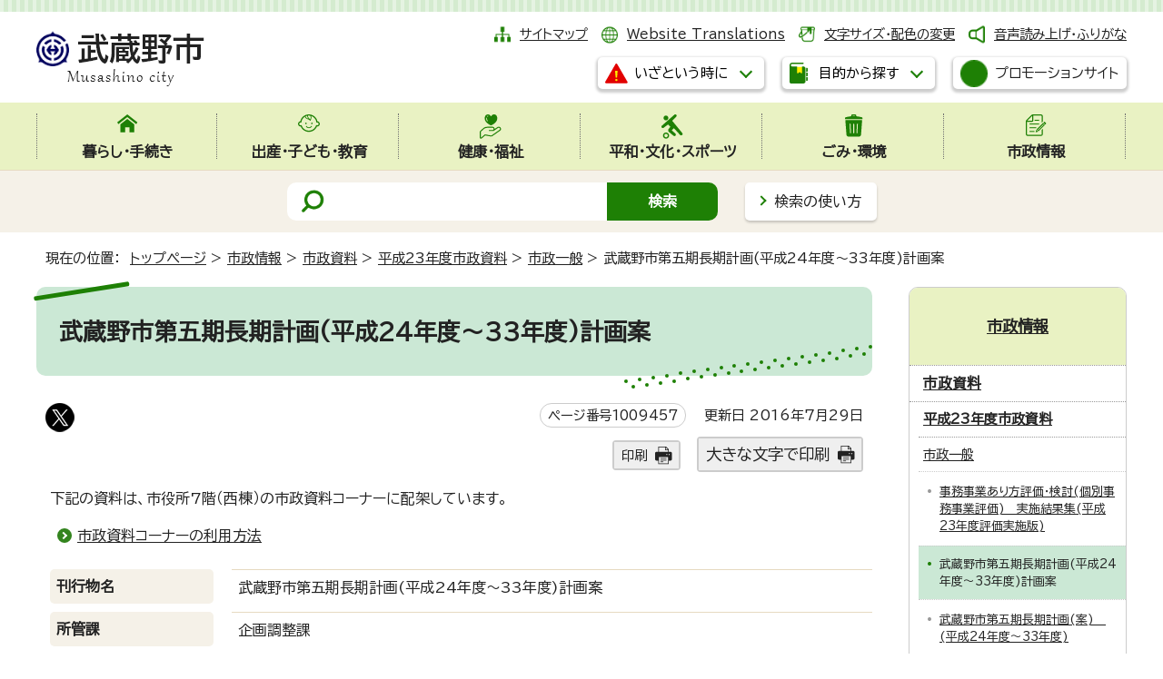

--- FILE ---
content_type: text/html
request_url: https://www.city.musashino.lg.jp/shiseijoho/shisei_siryo/h23/shiseiippan/1009457.html
body_size: 9441
content:
<!DOCTYPE html>
<html lang="ja">
<head prefix="og: http://ogp.me/ns# fb: http://ogp.me/ns/fb# article: http://ogp.me/ns/article#">
<meta charset="UTF-8">
<!-- Google tag (gtag.js) -->
<script async src="https://www.googletagmanager.com/gtag/js?id=G-5TZC6WRQNT"></script>
<script>
window.dataLayer = window.dataLayer || [];
function gtag(){dataLayer.push(arguments);}
gtag('js', new Date());

gtag('config', 'G-5TZC6WRQNT');
gtag('config', 'G-CHBGC9H3HM');
</script>
<script type="text/javascript">
(function(c,l,a,r,i,t,y){
c[a]=c[a]||function(){(c[a].q=c[a].q||[]).push(arguments)};
t=l.createElement(r);t.async=1;t.src="https://www.clarity.ms/tag/"+i;
y=l.getElementsByTagName(r)[0];y.parentNode.insertBefore(t,y);
})(window, document, "clarity", "script", "s3vg6oruy6");
</script>
<meta name="viewport" content="width=device-width,initial-scale=1.0,minimum-scale=1.0,maximum-scale=2.0,user-scalable=yes,viewport-fit-cover">
<title>武蔵野市第五期長期計画(平成24年度～33年度)計画案｜武蔵野市公式ホームページ</title>
<meta name="keywords" content="武蔵野市,むさしの,Musashino">
<meta name="google-site-verification" content="4myqQYyCtnNybRjUKphkqBmCI1lmruTR9uqUsDfqVCc">
<!--[if lt IE 9]>
<script src="../../../../_template_/_site_/_default_/_res/js/html5shiv-printshiv.min.js"></script>
<![endif]-->
<!-- ///// delete from here for internal contents ///// -->
<meta property="og:title" content="武蔵野市第五期長期計画(平成24年度～33年度)計画案｜武蔵野市公式ホームページ">
<meta property="og:type" content="article">
<meta property="og:description" content="">
<meta property="og:url" content="https://www.city.musashino.lg.jp/shiseijoho/shisei_siryo/h23/shiseiippan/1009457.html">
<meta name="twitter:card" content="summary">
<meta name="twitter:site" content="@musashino_hope">
<meta property="og:image" content="https://www.city.musashino.lg.jp/_template_/_site_/_default_/_res/images/sns/ogimage.png">
<meta property="og:site_name" content="武蔵野市公式ホームページ">
<meta property="og:locale" content="ja_JP">
<!-- ///// delete up here for internal contents ///// -->
<meta name="meta-pankuzu" content="トップページ→市政情報→市政資料→平成23年度市政資料→市政一般→">
<meta name="modified_date" content="2016年7月29日">
<script src="../../../../_template_/_site_/_default_/_res/js/jquery-3.5.1.min.js"></script>
<script>
//<!--
var FI = {};
FI.jQuery = jQuery.noConflict(true);
FI.smpcss = "../../../../_template_/_site_/_default_/_res/design/default_smp.css?z";
FI.smpcss2 = "../../../../_template_/_site_/_default_/_res/dummy.css";
//-->
</script>
<script src="../../../../_template_/_site_/_default_/_res/js/smp.js?z"></script>
<script src="../../../../_template_/_site_/_default_/_res/js/common.js" defer></script>
<script src="../../../../_template_/_site_/_default_/_res/js/pagetop_fade.js" defer></script>
<script src="../../../../_template_/_site_/_default_/_res/js/over.js" async></script>
<script src="../../../../_template_/_site_/_default_/_res/js/articleall.js?z" async></script>
<script src="../../../../_template_/_site_/_default_/_res/js/dropdown_menu.js?z" defer></script>
<script type="text/javascript">
//<!--
FI.musashino_info_data = {};
musashino_info = function(json) {
FI.musashino_info_data = json;
}
//-->
</script>
<script src="https://www.city.musashino.lg.jp/musasino_info.js"></script>
<script src="../../../../_template_/_site_/_default_/_res/js/musasino_topics.js" defer></script>
<script src="../../../../_template_/_site_/_default_/_res/js/topics_menu_auto.js" defer></script>
<script src="../../../../_template_/_site_/_default_/_res/js/init.js"></script>
<script src="../../../../_template_/_site_/_default_/_res/js/fm_util.js" async></script>
<link id="cmncss" href="../../../../_template_/_site_/_default_/_res/design/default.css?z" rel="stylesheet" type="text/css" class="pconly">
<link id="printcss" href="../../../../_template_/_site_/_default_/_res/print_dummy.css" rel="stylesheet" type="text/css" class="pconly">
<link id="bgcss" href="../../../../_template_/_site_/_default_/_res/dummy.css" rel="stylesheet" type="text/css">
<script>
//<!--
var bgcss1 = "../../../../_template_/_site_/_default_/_res/a.css";
var bgcss2 = "../../../../_template_/_site_/_default_/_res/b.css";
var bgcss3 = "../../../../_template_/_site_/_default_/_res/c.css";
var bgcss4 = "../../../../_template_/_site_/_default_/_res/dummy.css";
// -->
</script>
<link rel="preconnect" href="https://fonts.googleapis.com">
<link rel="preconnect" href="https://fonts.gstatic.com" crossorigin>
<link href="https://fonts.googleapis.com/css2?family=BIZ+UDPGothic&display=swap" rel="stylesheet">
<script src="https://server4.musashino.ficsc.jp/musashino/pages/template/include/js/jquery.min.js"></script>
<script src="https://server4.musashino.ficsc.jp/musashino/pages/template/include/js/jquery_suggest.js"></script>
<script>
//<!--
var qzcjQuery = jQuery.noConflict(true);
//-->
</script>
<link href="https://server4.musashino.ficsc.jp/musashino/pages/template/include/css/suggest.css" rel="stylesheet" type="text/css">
<script>
//<!--
qzcjQuery(
function(){
qzcjQuery("#key").suggest(
"https://server4.musashino.ficsc.jp/musashino/js/suggest.htm",
{
delay:400,
minchars:1,
top:-1,
left:0,
width_adjust:-2,
autowidth: true,
datatype: "jsonp",
metachars:" +^!() \u3000,\""
}
);
}
);
qzcjQuery(
function(){
qzcjQuery("#key2").suggest(
"https://server4.musashino.ficsc.jp/musashino/js/suggest.htm",
{
delay:400,
minchars:1,
top:-1,
left:0,
width_adjust:-2,
autowidth: true,
datatype: "jsonp",
metachars:" +^!() \u3000,\""
}
);
}
);
qzcjQuery(
function(){
qzcjQuery("#key3").suggest(
"https://server4.musashino.ficsc.jp/musashino/js/suggest.htm",
{
delay:400,
minchars:1,
top:-1,
left:0,
width_adjust:-2,
autowidth: true,
datatype: "jsonp",
metachars:" +^!() \u3000,\""
}
);
}
);
//-->
</script>
<link rel="apple-touch-icon-precomposed" href="../../../../_template_/_site_/_default_/_res/images/apple-touch-icon-precomposed.png">
<link rel="shortcut icon" href="../../../../_template_/_site_/_default_/_res/favicon.ico">
<script id="pt_loader" src="../../../../_template_/_site_/_default_/_res/js/ewbc.min.js"></script>
</head>
<body>
<noscript>
<p class="scriptmessage">当ホームページではjavascriptを使用しています。 javascriptの使用を有効にしなければ、一部の機能が正確に動作しない恐れがあります。お手数ですがjavascriptの使用を有効にしてください。</p>
</noscript>
<div id="wrapbg">
<div id="wrap">
<header id="headerbg" role="banner">
<div id="blockskip" class="pconly"><a href="#HONBUN">エンターキーを押すと、ナビゲーション部分をスキップし本文へ移動します。</a></div>
<div id="header" class="clearfix">
<div id="tlogo" class="clearfix">
<p><a href="https://www.city.musashino.lg.jp/"><img src="../../../../_template_/_site_/_default_/_res/design/images/header/tlogo.png" alt="武蔵野市" width="185" height="63"></a></p>
</div>
<div id="util">
<div id="util1">
<ul class="clearfix">
<li class="sitemap"><a href="../../../../sitemap.html">サイトマップ</a></li>
<li class="lang" lang="en"><a href="../../../../foreigners/translations.html">Website Translations</a></li>
<li class="font pconly"><a href="../../../../about/site_guide/moji.html">文字サイズ・配色の変更</a></li>
<li class="onsei"><a href="javascript:void(0);" id="pt_enable">音声読み上げ・ふりがな</a></li>
</ul>
</div>
<div id="dropdownmenu">
<ul>
<li class="scate scate7">
<button class="tismenu pconly" aria-expanded="false" aria-controls="list5"><span>いざという時に</span></button>
<div id="list7" class="navi" aria-hidden="true">
<div class="gnavilower clearfix">
<p class="gnavidetail">いざという時に</p>
<button class="gnaviclose pconly"><span>閉じる</span></button>
<!-- ▲▲▲ END gnavilower ▲▲▲ --></div>
<ul class="flexstyle1">
<li class="imglink"><a href="../../../../kenko_fukushi/kenko_hoken/iryokikan/1041642/index.html"><img alt="" height="42" src="../../../../_template_/_site_/_default_/_res/design/images/header/emer/emer_01.png" width="42" /> <span>休日診療</span></a></li>
<li class="imglink"><a href="../../../../kenko_fukushi/kenko_hoken/iryokikan/1006140.html"><img alt="" height="42" src="../../../../_template_/_site_/_default_/_res/design/images/header/emer/emer_02.png" width="42" /> <span>市内の医療機関(医科・歯科・調剤薬局)検索</span></a></li>
<li class="imglink"><a href="../../../../kurashi_tetsuzuki/bosai_anzen/bosai_anzen_center_web/index.html"><img alt="" height="42" src="../../../../_template_/_site_/_default_/_res/design/images/header/emer/emer_03.png" width="42" /> <span>防災安全情報</span></a></li>
<li class="imglink"><a href="../../../../kurashi_tetsuzuki/bosai_anzen/bosai_anzen_center_web/saigai_taisei_hinan/1005950.html"><img alt="" height="42" src="../../../../_template_/_site_/_default_/_res/design/images/header/emer/emer_04.png" width="42" /> <span>防災マップ・浸水予想区域</span></a></li>
<li class="imglink"><a href="../../../../kurashi_tetsuzuki/bosai_anzen/bosai_anzen_center_web/johohasshin/1005940.html"><img alt="" height="42" src="../../../../_template_/_site_/_default_/_res/design/images/header/emer/emer_05.png" width="42" /> <span>防災・安全メール</span></a></li>
<li class="imglink"><a href="https://www.jma.go.jp/bosai/warning/#area_type=class20s&area_code=1320300" target="_blank"><img alt="" height="42" src="../../../../_template_/_site_/_default_/_res/design/images/header/emer/emer_06.png" width="42" /> <span>気象警報・注意報（気象庁）<img alt="外部リンク・新しいウィンドウで開きます" class="external" height="11" src="../../../../_template_/_site_/_default_/_res/images/parts/newwin2.gif" width="12" /></span></a></li>
</ul>
<!-- ▲▲▲ END navi ▲▲▲ --></div>
</li>
<li class="scate scate8">
<button class="tismenu pconly" aria-expanded="false" aria-controls="list5"><span>目的から探す</span></button>
<div id="list8" class="navi" aria-hidden="true">
<div class="gnavilower clearfix">
<p class="gnavidetail">目的から探す</p>
<button class="gnaviclose pconly"><span>閉じる</span></button>
<!-- ▲▲▲ END gnavilower ▲▲▲ --></div>
<div class="container">
<div>
<ul class="flexstyle1"><li class="imglink"><a href="/kurashi_tetsuzuki/1048267.html"><img src="/_res/projects/default_project/_page_/001/000/001/useful/useful_11.png" alt="" width="95" height="90"><span>手続きガイド</span></a></li><li class="imglink"><a href="/kurashi_tetsuzuki/todokede_shomei/madoguchi/index.html"><img src="/_res/projects/default_project/_page_/001/000/001/useful/useful_01.png" alt="" width="95" height="90"><span>届出・証明の窓口</span></a></li><li class="imglink"><a href="/shinseisho/index.html"><img src="/_res/projects/default_project/_page_/001/000/001/useful/useful_02.png" alt="" width="95" height="90"><span>申請書・電子申請</span></a></li><li class="imglink"><a href="/kurashi_tetsuzuki/zeikin/index.html"><img src="/_res/projects/default_project/_page_/001/000/001/useful/useful_03.png" alt="" width="95" height="90"><span>税金</span></a></li><li class="imglink"><a href="/kurashi_tetsuzuki/kokuminkenkouhoken_kokuminnenkin/index.html"><img src="/_res/projects/default_project/_page_/001/000/001/useful/useful_04.png" alt="" width="95" height="90"><span>国民健康保険・国民年金</span></a></li><li class="imglink"><a href="/foreigners/index.html"><img src="/_res/projects/default_project/_page_/001/000/001/useful/useful_05.png" alt="" width="95" height="90"><span>For foreigners<br>外国人のかたへ</span></a></li><li class="imglink"><a href="/shussan_kodomo_kyoiku/kodomo_kosodate/index.html"><img src="/_res/projects/default_project/_page_/001/000/001/useful/useful_06.png" alt="" width="95" height="90"><span>子ども・子育て支援</span></a></li><li class="imglink"><a href="/kenko_fukushi/shogaisha_fukushi/index.html"><img src="/_res/projects/default_project/_page_/001/000/001/useful/useful_07.png" alt="" width="95" height="90"><span>障害者支援</span></a></li><li class="imglink"><a href="/kenko_fukushi/koureisha_fukushi/index.html"><img src="/_res/projects/default_project/_page_/001/000/001/useful/useful_08.png" alt="" width="95" height="90"><span>高齢者支援・介護</span></a></li><li class="imglink"><a href="/gomi_kankyo/gomi/index.html"><img src="/_res/projects/default_project/_page_/001/000/001/useful/useful_09.png" alt="" width="95" height="90"><span>ごみ・環境</span></a></li><li class="imglink"><a href="/kurashi_tetsuzuki/bosai_anzen/bosai_anzen_center_web/index.html"><img src="/_res/projects/default_project/_page_/001/000/001/useful/useful_10.png" alt="" width="95" height="90"><span>防災・安全</span></a></li><li class="imglink"><a href="/kurashi_tetsuzuki/sodan_komarigoto/index.html"><img src="/_res/projects/default_project/_page_/001/000/001/useful/useful_13.png" alt="" width="95" height="90"><span>暮らしの相談・困りごと</span></a></li></ul>
</div>
<div class="life">
<h2>ライフイベントから探す</h2><ul class="flexstyle1"><li class="imglink"><a href="/mokutekikarasagasu/life_event/shussan/index.html"><img src="/_res/projects/default_project/_page_/001/000/001/life/life_01.png" alt="" width="80" height="70"><span>出産</span></a></li><li class="imglink"><a href="/mokutekikarasagasu/life_event/nyuen_nyugaku/index.html"><img src="/_res/projects/default_project/_page_/001/000/001/life/life_02.png" alt="" width="80" height="70"><span>入園・入学</span></a></li><li class="imglink"><a href="/mokutekikarasagasu/life_event/seijin/index.html"><img src="/_res/projects/default_project/_page_/001/000/001/life/life_03.png" alt="" width="80" height="70"><span>成人</span></a></li><li class="imglink"><a href="/mokutekikarasagasu/life_event/shushoku_taishoku/index.html"><img src="/_res/projects/default_project/_page_/001/000/001/life/life_04.png" alt="" width="80" height="70"><span>就職・退職</span></a></li><li class="imglink"><a href="/mokutekikarasagasu/life_event/kekkon_rikon/index.html"><img src="/_res/projects/default_project/_page_/001/000/001/life/life_05.png" alt="" width="80" height="70"><span>結婚・離婚</span></a></li><li class="imglink"><a href="/mokutekikarasagasu/life_event/hikkoshi/index.html"><img src="/_res/projects/default_project/_page_/001/000/001/life/life_06.png" alt="" width="80" height="70"><span>引っ越し</span></a></li><li class="imglink"><a href="/mokutekikarasagasu/life_event/okuyami/index.html"><img src="/_res/projects/default_project/_page_/001/000/001/life/life_07.png" alt="" width="80" height="70"><span>おくやみ</span></a></li></ul>
</div>
<div>
<h2>施設案内</h2><ul class="flexstyle2"><li class="imglink"><a href="/shisetsu_annai/mubus/index.html"><img src="/_res/projects/default_project/_page_/001/000/001/shisetsu/shisetsu_01.png" alt="" width="40" height="35"><span>ムーバス</span></a></li><li class="imglink"><a href="/shisetsu_annai/churinjo/index.html"><img src="/_res/projects/default_project/_page_/001/000/001/shisetsu/shisetsu_02.png" alt="" width="40" height="35"><span>駐輪場</span></a></li><li class="imglink"><a href="/shisetsu_annai/musashinoshi_kanren/shiseicenter/index.html"><img src="/_res/projects/default_project/_page_/001/000/001/shisetsu/shisetsu_03.png" alt="" width="40" height="35"><span>市政センター</span></a></li><li class="imglink"><a href="/shisetsu_annai/1040461/index.html"><img src="/_res/projects/default_project/_page_/001/000/001/shisetsu/shisetsu_04.png" alt="" width="40" height="35"><span>図書館</span></a></li><li class="imglink"><a href="/shisetsu_annai/bunka_sports/suports_yagaikatsudo/1000606.html"><img src="/_res/projects/default_project/_page_/001/000/001/shisetsu/shisetsu_05.png" alt="" width="40" height="35"><span>武蔵野総合体育館</span></a></li><li class="imglink"><a href="/shisetsu_annai/musashinoshi_kanren/kurashi_seiso_kankyo/ecoresort/1030734.html"><img src="/_res/projects/default_project/_page_/001/000/001/shisetsu/shisetsu_06.png" alt="" width="40" height="35"><span>むさしのエコreゾート</span></a></li><li class="imglink"><a href="/shisetsu_annai/bunka_sports/index.html"><img src="/_res/projects/default_project/_page_/001/000/001/shisetsu/shisetsu_08.png" alt="" width="40" height="35"><span>スポーツ・文化・芸術</span></a></li><li class="imglink"><a href="/shisetsu_annai/index.html"><img src="/_res/projects/default_project/_page_/001/000/001/shisetsu/shisetsu_09.png" alt="" width="40" height="35"><span>施設案内</span></a></li><li class="imglink"><a href="/shisetsu_annai/searchbymap/index.html"><img src="/_res/projects/default_project/_page_/001/000/001/shisetsu/shisetsu_10.png" alt="" width="40" height="35"><span>地図から探す</span></a></li></ul>
</div>
<!-- ▲▲▲ END container ▲▲▲ --></div>
<!-- ▲▲▲ END navi ▲▲▲ --></div>
<!-- ▲▲▲ END scate ▲▲▲ --></li>
</ul>
<p class="btn"><a class="headerbtn" href="../../../../shiseijoho/koho/1040647.html"><img alt="" height="30" src="../../../../_template_/_site_/_default_/_res/design/images/header/cp.png" width="30"><span>プロモーションサイト</span></a></p>
<!-- ▲▲▲ END dropdownmenu ▲▲▲ --></div>
</div>
</div>
<hr class="hide">
<nav id="gnavibg" role="navigation" aria-label="メインメニュー">
<div id="gnavi">
<ul id="topscate" class="clearfix">
<li class="scate scate1">
<button class="tismenu pconly" aria-expanded="false" aria-controls="list1"><span>暮らし・手続き</span></button>
<div id="list1" class="navi" aria-hidden="true">
<div class="gnavilower clearfix">
<p class="gnavidetail"><a href="../../../../kurashi_tetsuzuki/index.html">暮らし・手続き<span class="pconly">トップ</span></a></p>
<button class="gnaviclose pconly"><span>閉じる</span></button>
<!-- ▲▲▲ END gnavilower ▲▲▲ --></div>
<ul class="clearfix pconly">
<li><a href="/kurashi_tetsuzuki/1048267.html">手続きガイドをご利用ください</a></li>
<li><a href="/kurashi_tetsuzuki/bosai_anzen/index.html">防災・安全</a></li>
<li><a href="/kurashi_tetsuzuki/todokede_shomei/index.html">届出・証明</a></li>
<li><a href="/kurashi_tetsuzuki/zeikin/index.html">税金</a></li>
<li><a href="/kurashi_tetsuzuki/furusatonozei/index.html">武蔵野市ふるさと応援寄附(ふるさと納税)</a></li>
<li><a href="/kurashi_tetsuzuki/kokuminkenkouhoken_kokuminnenkin/index.html">国民健康保険・国民年金</a></li>
<li><a href="/kenko_fukushi/koureisha_fukushi/kokikoreishairyo/index.html">後期高齢者医療</a></li>
<li><a href="/kurashi_tetsuzuki/pet/index.html">ペットに関する手続き</a></li>
<li><a href="/kurashi_tetsuzuki/bus_churin_chusha_kotsuanzen/index.html">ムーバス・駐輪・駐車・交通安全</a></li>
<li><a href="/kurashi_tetsuzuki/doro/index.html">道路</a></li>
<li><a href="/kurashi_tetsuzuki/jutaku_shinchiku_zokaichiku/index.html">住宅・新築・増改築</a></li>
<li><a href="/kurashi_tetsuzuki/jogesuido/index.html">上下水道</a></li>
<li><a href="/kurashi_tetsuzuki/sodan_komarigoto/index.html">暮らしの相談・困りごと</a></li>
<li><a href="/kurashi_tetsuzuki/machizukuri/index.html">まちづくりに関する手続き等</a></li>
<li><a href="/kurashi_tetsuzuki/shigoto_sangyo/index.html">仕事・産業</a></li>
</ul>
<!-- ▲▲▲ END navi ▲▲▲ --></div>
<!-- ▲▲▲ END scate ▲▲▲ --></li>
<li class="scate scate2">
<button class="tismenu pconly" aria-expanded="false" aria-controls="list2"><span>出産・子ども・教育</span></button>
<div id="list2" class="navi" aria-hidden="true">
<div class="gnavilower clearfix">
<p class="gnavidetail"><a href="../../../../shussan_kodomo_kyoiku/index.html">出産・子ども・教育<span class="pconly">トップ</span></a></p>
<button class="gnaviclose pconly"><span>閉じる</span></button>
<!-- ▲▲▲ END gnavilower ▲▲▲ --></div>
<ul class="clearfix pconly">
<li><a href="/shussan_kodomo_kyoiku/ninshin_shussan_boshihoken/index.html">妊娠・出産・母子保健</a></li>
<li><a href="/shussan_kodomo_kyoiku/kodomo_kosodate/index.html">子ども・子育て支援</a></li>
<li><a href="/shussan_kodomo_kyoiku/sho_chugakko/index.html">小・中学校</a></li>
<li><a href="/shussan_kodomo_kyoiku/seishonen/index.html">青少年健全育成</a></li>
<li><a href="/shussan_kodomo_kyoiku/kyoikuiinkai/index.html">教育委員会</a></li>
</ul>
<!-- ▲▲▲ END navi ▲▲▲ --></div>
<!-- ▲▲▲ END scate ▲▲▲ --></li>
<li class="scate scate3">
<button class="tismenu pconly" aria-expanded="false" aria-controls="list3"><span>健康・福祉</span></button>
<div id="list3" class="navi" aria-hidden="true">
<div class="gnavilower clearfix">
<p class="gnavidetail"><a href="../../../../kenko_fukushi/index.html">健康・福祉<span class="pconly">トップ</span></a></p>
<button class="gnaviclose pconly"><span>閉じる</span></button>
<!-- ▲▲▲ END gnavilower ▲▲▲ --></div>
<ul class="clearfix pconly">
<li><a href="/kenko_fukushi/koureisha_fukushi/index.html">高齢者支援</a></li>
<li><a href="/kenko_fukushi/shogaisha_fukushi/index.html">障害者福祉</a></li>
<li><a href="/kenko_fukushi/seikatsu_fukushi/index.html">生活福祉</a></li>
<li><a href="/kenko_fukushi/chiiki_fukushi/index.html">地域福祉</a></li>
<li><a href="/kenko_fukushi/kenko_hoken/index.html">健康・保健</a></li>
<li><a href="/kenko_fukushi/1044309/index.html">福祉総合相談窓口・ひきこもり相談</a></li>
</ul>
<!-- ▲▲▲ END navi ▲▲▲ --></div>
<!-- ▲▲▲ END scate ▲▲▲ --></li>
<li class="scate scate4">
<button class="tismenu pconly" aria-expanded="false" aria-controls="list4"><span>平和・文化・スポーツ</span></button>
<div id="list4" class="navi" aria-hidden="true">
<div class="gnavilower clearfix">
<p class="gnavidetail"><a href="../../../../heiwa_bunka_sports/index.html">平和・文化・スポーツ<span class="pconly">トップ</span></a></p>
<button class="gnaviclose pconly"><span>閉じる</span></button>
<!-- ▲▲▲ END gnavilower ▲▲▲ --></div>
<ul class="clearfix pconly">
<li><a href="/heiwa_bunka_sports/shiminkatsudo/index.html">市民活動</a></li>
<li><a href="/heiwa_bunka_sports/heiwa/index.html">平和施策</a></li>
<li><a href="/heiwa_bunka_sports/community_center/index.html">コミュニティセンター</a></li>
<li><a href="/heiwa_bunka_sports/geijutsu_bunka/index.html">芸術・文化</a></li>
<li><a href="/heiwa_bunka_sports/danjobyodosuisincenter/index.html">武蔵野市立男女平等推進センター</a></li>
<li><a href="/heiwa_bunka_sports/kokunai_kokusaikoryu/index.html">国内・国際交流／多文化共生</a></li>
<li><a href="/heiwa_bunka_sports/shogaigakushu_koza/index.html">生涯学習・各種講座</a></li>
<li><a href="/heiwa_bunka_sports/sports_taikengakushu/index.html">スポーツ・体験学習</a></li>
<li><a href="/heiwa_bunka_sports/shiminkaikan/index.html">市民会館について</a></li>
<li><a href="/heiwa_bunka_sports/furusatorekishikan/index.html">武蔵野ふるさと歴史館について</a></li>
<li><a href="/heiwa_bunka_sports/toshokan/index.html">図書館 お知らせ・動画</a></li>
<li><a href="/heiwa_bunka_sports/1050813/index.html">市内公共施設内の自習室</a></li>
</ul>
<!-- ▲▲▲ END navi ▲▲▲ --></div>
<!-- ▲▲▲ END scate ▲▲▲ --></li>
<li class="scate scate5">
<button class="tismenu pconly" aria-expanded="false" aria-controls="list5"><span>ごみ・環境</span></button>
<div id="list5" class="navi" aria-hidden="true">
<div class="gnavilower clearfix">
<p class="gnavidetail"><a href="../../../../gomi_kankyo/index.html">ごみ・環境<span class="pconly">トップ</span></a></p>
<button class="gnaviclose pconly"><span>閉じる</span></button>
<!-- ▲▲▲ END gnavilower ▲▲▲ --></div>
<ul class="clearfix pconly">
<li><a href="/gomi_kankyo/gomi/index.html">ごみ・リサイクル</a></li>
<li><a href="/gomi_kankyo/shoene_eco/index.html">省エネ・エコ</a></li>
<li><a href="/gomi_kankyo/kogai_kankyobika/index.html">公害・環境美化</a></li>
<li><a href="/gomi_kankyo/midori_koen/index.html">みどり・公園</a></li>
<li><a href="/gomi_kankyo/nezumi_gaichu/index.html">ねずみ・害虫など</a></li>
<li><a href="/gomi_kankyo/yaseichoju/index.html">野生鳥獣・外来種(植物)について</a></li>
</ul>
<!-- ▲▲▲ END navi ▲▲▲ --></div>
<!-- ▲▲▲ END scate ▲▲▲ --></li>
<li class="scate scate6">
<button class="tismenu pconly" aria-expanded="false" aria-controls="list6"><span>市政情報</span></button>
<div id="list6" class="navi" aria-hidden="true">
<div class="gnavilower clearfix">
<p class="gnavidetail"><a href="../../../../shiseijoho/index.html">市政情報<span class="pconly">トップ</span></a></p>
<button class="gnaviclose pconly"><span>閉じる</span></button>
<!-- ▲▲▲ END gnavilower ▲▲▲ --></div>
<ul class="clearfix pconly">
<li><a href="/shiseijoho/musashino_profile/index.html">市のプロフィール</a></li>
<li><a href="/shiseijoho/shicho/index.html">こんにちは市長です</a></li>
<li><a href="/shiseijoho/soshiki/index.html">市の組織</a></li>
<li><a href="/shiseijoho/koho/index.html">広報</a></li>
<li><a href="/shiseijoho/shisaku_keikaku/index.html">施策・計画</a></li>
<li><a href="/shiseijoho/ikenboshu_enquete/index.html">意見募集・アンケート</a></li>
<li><a href="/shiseijoho/shisei_siryo/index.html">市政資料</a></li>
<li><a href="/shiseijoho/tokeishiryo/index.html">統計資料</a></li>
<li><a href="/opendata/index.html">オープンデータ</a></li>
<li><a href="/shiseijoho/suitojimu/index.html">出納事務</a></li>
<li><a href="/shiseijoho/zaisei/index.html">財政</a></li>
<li><a href="/shiseijoho/shingikai/index.html">審議会</a></li>
<li><a href="/shiseijoho/reiki_sosho_gian/index.html">例規・訴訟・議案</a></li>
<li><a href="/shiseijoho/gyoseiiinkai/index.html">行政委員会</a></li>
<li><a href="/shiseijoho/senkyo/index.html">選挙</a></li>
<li><a href="/shiseijoho/keiyaku_nyusatsu/index.html">契約・入札情報</a></li>
<li><a href="/shiseijoho/jinji_saiyo/index.html">人事・職員採用</a></li>
<li><a href="/shiseijoho/johokokai_kojinjohohogo/index.html">情報公開・個人情報保護</a></li>
</ul>
<!-- ▲▲▲ END navi ▲▲▲ --></div>
<!-- ▲▲▲ END scate ▲▲▲ --></li>
<!-- ▲▲▲ END topscate ul▲▲▲ --></ul>
</div>
</nav>
<hr class="hide">
<div id="sitesearchbg">
<div id="sitesearch">
<form id="search" name="search" action="https://server4.musashino.ficsc.jp/musashino/search.htm?key=a&tgt=search.htm" method="get">
<label for="key"><img src="../../../../_template_/_site_/_default_/_res/design/images/top/mark_search.png" width="28" height="30" alt="サイト内検索"></label>
<input name="key" id="key" type="text" value="" autocomplete="off"><input type="submit" value="検索" id="sitebtn">
</form>
<p class="howsearch pconly"><a href="../../../../about/site_guide/search.html">検索の使い方</a></p>
</div>
</div>
</header>
<hr class="hide">
<nav id="tpath" role="navigation" aria-label="現在の位置">
<p>現在の位置：&nbsp;
<a href="../../../../index.html">トップページ</a> &gt;
<a href="../../../../shiseijoho/index.html">市政情報</a> &gt;
<a href="../../../../shiseijoho/shisei_siryo/index.html">市政資料</a> &gt;
<a href="../../../../shiseijoho/shisei_siryo/h23/index.html">平成23年度市政資料</a> &gt;
<a href="../../../../shiseijoho/shisei_siryo/h23/shiseiippan/index.html">市政一般</a> &gt;
武蔵野市第五期長期計画(平成24年度～33年度)計画案
</p>
</nav>
<hr class="hide">
<div id="pagebody" class="clearfix lnaviright">
<p class="skip"><a id="HONBUN">ここから本文です。</a></p>
<main role="main">
<article id="content">
<div id="voice">
<h1>武蔵野市第五期長期計画(平成24年度～33年度)計画案</h1>
<div class="box">
<div class="sns rs_skip">
<div id="tw"><a href="https://twitter.com/intent/tweet?text=%E6%AD%A6%E8%94%B5%E9%87%8E%E5%B8%82%E7%AC%AC%E4%BA%94%E6%9C%9F%E9%95%B7%E6%9C%9F%E8%A8%88%E7%94%BB%28%E5%B9%B3%E6%88%9024%E5%B9%B4%E5%BA%A6%EF%BD%9E33%E5%B9%B4%E5%BA%A6%29%E8%A8%88%E7%94%BB%E6%A1%88%ef%bd%9c%E6%AD%A6%E8%94%B5%E9%87%8E%E5%B8%82%E5%85%AC%E5%BC%8F%E3%83%9B%E3%83%BC%E3%83%A0%E3%83%9A%E3%83%BC%E3%82%B8&url=https%3A%2F%2Fwww.city.musashino.lg.jp%2Fshiseijoho%2Fshisei_siryo%2Fh23%2Fshiseiippan%2F1009457.html" target="_blank"><img alt="このページの情報をXでポストできます" height="32" src="/_template_/_site_/_default_/_res/images/sns/post.png" width="32"></a></div>
</div>
<p class="update">
<span class="idnumber">ページ番号1009457</span>　
更新日
2016年7月29日
</p>
<p class="printbtn pconly"><span class="print"><a href="javascript:void(0);" onclick="print(); return false;">印刷</a></span>　<span class="printl"><a href="javascript:void(0);" onclick="printData(); return false;">大きな文字で印刷</a></span></p>
<!-- ▲▲▲ END box ▲▲▲ --></div>
<p>下記の資料は、市役所7階（西棟）の市政資料コーナーに配架しています。</p>
<ul class="objectlink">
<li><a href="../../../../shiseijoho/shisei_siryo/1008606.html">市政資料コーナーの利用方法</a></li>
</ul>
<dl>
<dt>刊行物名</dt>
<dd>武蔵野市第五期長期計画(平成24年度～33年度)計画案</dd>
<dt>所管課</dt>
<dd>企画調整課</dd>
<dt>発行年月</dt>
<dd>平成23年10月</dd>
<dt>配架場所</dt>
<dd>3-2-3</dd>
<dt>ホームページ掲載状況</dt>
<dd>
掲載
<ul class="objectlink">
<li><a href="../../../../shiseijoho/shisaku_keikaku/sogoseisakubu_shisaku_keikaku/chokikeikaku/5th_choki_keikaku_sakutei/1007618.html">第五期長期計画（計画案）</a></li>
</ul>
</dd>
</dl>
<div id="pagequest">
<h2>より良いウェブサイトにするために、ページのご感想をお聞かせください</h2>

<form accept-charset="UTF-8" action="https://www.city.musashino.lg.jp/cgi-bin/quick-enquetes/G00400200" method="post"><input name="confirming" type="hidden" value="false" /> <input name="page_title" type="hidden" value="武蔵野市第五期長期計画(平成24年度～33年度)計画案" /> <input name="page_url" type="hidden" value="https://www.city.musashino.lg.jp/shiseijoho/shisei_siryo/h23/shiseiippan/1009457.html" />
<fieldset><legend>このページについてご意見をお聞かせください</legend> <input id="field1-radio0" name="fields[1][radio]" type="radio" value="わかりやすかった" /><label for="field1-radio0">わかりやすかった</label> <input id="field1-radio1" name="fields[1][radio]" type="radio" value="わかりにくかった" /><label for="field1-radio1">わかりにくかった</label></fieldset>

<p><label for="field2-textarea"><strong>具体的な理由を記入してください（200字以内）</strong></label><br>
<textarea cols="50" id="field2-textarea" name="fields[2][textarea]" onblur="if(this.value==''){this.value=this.defaultValue}" onfocus="if(this.value==this.defaultValue){this.value=''}" rows="5">この欄に入力されても回答いたしませんので、ご了承ください。また、個人情報などは入力しないでください。</textarea></p>

<p class="textcenter"><button name="action" type="submit" value="next">送信</button></p>
</form>
</div>
<div id="reference">
<h2><span>このページに関する</span>お問い合わせ</h2>
<p><strong><span class="division">市民部　市民活動推進課</span>情報公開担当</strong><br>〒180-8777　東京都武蔵野市緑町2-2-28<br>電話番号：0422-60-1809　ファクス番号：0422-51-2000<br><a class="mail" href="https://www.city.musashino.lg.jp/cgi-crm/CRM030/CRM030_001/G00400200/1009457">お問い合わせは専用フォームをご利用ください。</a></p>
</div>
</div>
</article>
</main>
<hr class="hide">
<nav id="lnavi" role="navigation" aria-labelledby="localnav">
<div id="menubg">
<div id="menu" class="articleall">
<h2 id="localnav" class="plus"><a href="../../../../shiseijoho/index.html">市政情報</a></h2>
<h3><a href="../../../../shiseijoho/shisei_siryo/index.html">市政資料</a></h3>
<h4><a href="../../../../shiseijoho/shisei_siryo/h23/index.html">平成23年度市政資料</a></h4>
<h5><a href="../../../../shiseijoho/shisei_siryo/h23/shiseiippan/index.html">市政一般</a></h5>
<ul class="lmenu">
<li><a href="../../../../shiseijoho/shisei_siryo/h23/shiseiippan/1009456.html">事務事業あり方評価・検討(個別事務事業評価)　実施結果集(平成23年度評価実施版)</a></li>
<li class="choice">武蔵野市第五期長期計画(平成24年度～33年度)計画案</li>
<li><a href="../../../../shiseijoho/shisei_siryo/h23/shiseiippan/1009458.html">武蔵野市第五期長期計画(案)　(平成24年度～33年度)</a></li>
<li><a href="../../../../shiseijoho/shisei_siryo/h23/shiseiippan/1009459.html">武蔵野市百年史　続編　記述編　昭和58年～平成17年</a></li>
<li><a href="../../../../shiseijoho/shisei_siryo/h23/shiseiippan/1009460.html">武蔵野市百年史　続編　年表編　昭和58年～平成17年</a></li>
<li><a href="../../../../shiseijoho/shisei_siryo/h23/shiseiippan/1009461.html">武蔵野市百年史　続編　資料編　昭和58年～平成17年</a></li>
<li><a href="../../../../shiseijoho/shisei_siryo/h23/shiseiippan/1009462.html">夏季の節電対策を実施します！(ちらし)</a></li>
<li><a href="../../../../shiseijoho/shisei_siryo/h23/shiseiippan/1009463.html">市長・市役所交際費　精算明細書　平成23年度</a></li>
<li><a href="../../../../shiseijoho/shisei_siryo/h23/shiseiippan/1009464.html">情報公開委員会　会議要録2　第7期　第5回、第8期　第1回</a></li>
<li><a href="../../../../shiseijoho/shisei_siryo/h23/shiseiippan/1009465.html">武蔵野市情報公開・個人情報保護審査会答申　第21～22号</a></li>
<li><a href="../../../../shiseijoho/shisei_siryo/h23/shiseiippan/1009466.html">武蔵野市コミュニティセンターガイド　平成23年12月</a></li>
<li><a href="../../../../shiseijoho/shisei_siryo/h23/shiseiippan/1009467.html">第三期武蔵野市コミュニティ評価委員会報告書　平成24年1月</a></li>
<li><a href="../../../../shiseijoho/shisei_siryo/h23/shiseiippan/1009468.html">コミュニティのあり方懇談会報告　第10期(平成22年度)</a></li>
<li><a href="../../../../shiseijoho/shisei_siryo/h23/shiseiippan/1009469.html">市民協働サロン　活性化交流・勉強会事業　講座の記録　2010年度</a></li>
<li><a href="../../../../shiseijoho/shisei_siryo/h23/shiseiippan/1009470.html">平成23年度　武蔵野市協働推進事業　協働推進のための学習会　検証レポート　大震災！その時市民は・・・?</a></li>
<li><a href="../../../../shiseijoho/shisei_siryo/h23/shiseiippan/1009471.html">平成23年度　武蔵野市協働推進事業　協働推進のための学習会　大震災！その後の市民は・・・地域の実践から学ぶ</a></li>
<li><a href="../../../../shiseijoho/shisei_siryo/h23/shiseiippan/1009472.html">平成23年度　武蔵野市協働推進事業　協働推進のための学習会　大震災、今新しいまちづくり「わかる」は「かわる」こと</a></li>
<li><a href="../../../../shiseijoho/shisei_siryo/h23/shiseiippan/1009473.html">武蔵野市市民協働サロン　2007年9月～2011年7月　3年11カ月の記録</a></li>
<li><a href="../../../../shiseijoho/shisei_siryo/h23/shiseiippan/1009474.html">武蔵野市市民活動推進基本計画　平成24～33年度</a></li>
<li><a href="../../../../shiseijoho/shisei_siryo/h23/shiseiippan/1009475.html">武蔵野市市民活動推進基本計画　平成24～33年度　概要版</a></li>
<li><a href="../../../../shiseijoho/shisei_siryo/h23/shiseiippan/1009476.html">季刊むさしの　昭和の武蔵野・番外編より　中島飛行機武蔵製作所物語</a></li>
<li><a href="../../../../shiseijoho/shisei_siryo/h23/shiseiippan/1009477.html">事務報告書　平成22年度</a></li>
<li><a href="../../../../shiseijoho/shisei_siryo/h23/shiseiippan/1009478.html">市勢統計　2011　平成23年版</a></li>
<li><a href="../../../../shiseijoho/shisei_siryo/h23/shiseiippan/1009479.html">統計でみる武蔵野市　平成23年度版</a></li>
<li><a href="../../../../shiseijoho/shisei_siryo/h23/shiseiippan/1009480.html">行政手続条例に基づく処分等の総括表　平成23年度版</a></li>
<li><a href="../../../../shiseijoho/shisei_siryo/h23/shiseiippan/1009484.html">武蔵野市第三次総合情報化基本計画(平成23年度～25年度)</a></li>
<li><a href="../../../../shiseijoho/shisei_siryo/h23/shiseiippan/1009485.html">武蔵野市公共施設白書</a></li>
<li><a href="../../../../shiseijoho/shisei_siryo/h23/shiseiippan/1009486.html">町丁別人口及び世帯数</a></li>
<li><a href="../../../../shiseijoho/shisei_siryo/h23/shiseiippan/1009487.html">年齢別人口表(平成23年度)</a></li>
<li><a href="../../../../shiseijoho/shisei_siryo/h23/shiseiippan/1009488.html">住民基本台帳移動報告(平成23年度)</a></li>
<li><a href="../../../../shiseijoho/shisei_siryo/h23/shiseiippan/1009489.html">住民基本台帳月報及び人口移動状況報告書(平成23年度)</a></li>
<li><a href="../../../../shiseijoho/shisei_siryo/h23/shiseiippan/1009490.html">住民基本台帳動態統計表(平成23年度)</a></li>
<li><a href="../../../../shiseijoho/shisei_siryo/h23/shiseiippan/1009491.html">住民登録世帯数及び人口表(平成23年度)</a></li>
<li><a href="../../../../shiseijoho/shisei_siryo/h23/shiseiippan/1009492.html">外国人登録国籍別人員調査表(平成23年度)</a></li>
<li><a href="../../../../shiseijoho/shisei_siryo/h23/shiseiippan/1009493.html">むさしのダイジェスト　平成23年4月～平成24年3月</a></li>
<li><a href="../../../../shiseijoho/shisei_siryo/h23/shiseiippan/1009494.html">平成23年度武蔵野市工事発注予定表</a></li>
</ul>
</div>
</div>
</nav>
</div>
<hr class="hide">
<aside id="guidebg">
<div id="guide">
<p class="pagetop"><a href="#wrap"><img src="../../../../_template_/_site_/_default_/_res/design/images/page/mark_pagetop.png" alt="ページトップへ" width="106" height="106"></a></p>
<ul>
<li><a href="javascript:history.back();" class="pageback">前のページへ戻る</a></li>
<li><a href="../../../../index.html" class="pagehome">トップページへ戻る</a></li>
</ul>
</div>
</aside>
<hr class="hide">
<nav id="jssmpbtmnavi" class="smponly">
<ul>
<li id="jssmpbtmnavi01"></li>
<li id="jssmpbtmnavi02"></li>
<li id="jssmpbtmnavi03"></li>
<li id="jssmpbtmnavi04"><a href="../../../../event_calendar.html"><span>イベント</span></a></li>
</ul>
<!-- ▲▲▲ END jssmpbtmnavi ▲▲▲ --></nav>
<hr class="hide">
<footer role="contentinfo">
<div id="toptopicsbg">
<!-- ▲▲▲ END toptopicsbg ▲▲▲ --></div>
<div id="footerbg" class="clearfix pattern5">
<div id="footer" class="clearfix">
<div class="left">
<h2>武蔵野市役所</h2>
<div id="add" class="clearfix">
<address>
〒180-8777　東京都武蔵野市緑町2-2-28<br>
代表電話番号：0422-51-5131<br>
</address>
<p>
閉庁日：土曜日・日曜日、祝休日、年末年始（12月29日から1月3日まで）<br>
受付時間：午前8時30分から午後5時まで<br>
法人番号：8000020132039（<a href="../../../../shiseijoho/musashino_profile/houjin_bangou.html">法人番号について</a>）
</p>
<!-- ▲▲▲ END add ▲▲▲ --></div>
</div>
<div class="right">
<div id="addlink">
<ul>
<li class="imglink"><a href="../../../../shisetsu_annai/musashinoshi_kanren/shiyakusho.html">市役所への<br>行き方</a></li>
<li class="imglink"><a href="../../../../shiseijoho/soshiki/choshakanri/1010853.html">市役所庁舎の<br>ご案内</a></li>
<li class="imglink"><a href="../../../../shiseijoho/soshiki/kakuka/index.html">各課の<br>仕事・連絡先</a></li>
</ul>
<!-- ▲▲▲ END addlink ▲▲▲ --></div>
<dl><dt><p>人口と世帯</p><span class="data">令和8年1月1日現在</span></dt><dd><p>総人口<span class="num">147,958</span>人</p><p>世帯数<span class="num">79,598</span>世帯</p><p class="link"><a href="/shiseijoho/tokeishiryo/jinkotokei/index.html">人口統計</a></p></dd></dl>
</div>
</div>
</div>
<hr class="hide">
<div id="footernavi" class="clearfix">
<ul>
<li><a href="../../../../about/1000036.html">このサイトについて</a></li>
<li><a href="../../../../shiseijoho/johokokai_kojinjohohogo/kojinjohohogo/1025312.html">個人情報の取り扱い</a></li>
<li><a href="../../../../about/site_guide/index.html">サイトの利用ガイド</a></li>
<li><a href="../../../../about/iken.html">ご意見・問い合わせ</a></li>
<li><a href="../../../../about/1000039.html">携帯電話版</a></li>
</ul>
</div>
<div id="copy">
<p lang="en">Copyright &copy; Musashino-city. All rights Reserved.</p>
</div>
</footer>
</div>
</div>
<img src="https://server4.musashino.ficsc.jp/musashino/log.gif" alt="" width="1" height="1" class="log">
<!-- xmldata for linkcheck start
<linkdata>
<pageid>1009457</pageid>
<pagetitle>武蔵野市第五期長期計画(平成24年度～33年度)計画案</pagetitle>
<pageurl>https://www.city.musashino.lg.jp/shiseijoho/shisei_siryo/h23/shiseiippan/1009457.html</pageurl>
<device>p</device>
<groupid>G00400200</groupid>
<groupname>市民部　市民活動推進課</groupname>
<linktitle></linktitle>
<linkurl></linkurl>
</linkdata>
xmldata for linkcheck end  -->
</body>
</html>


--- FILE ---
content_type: application/javascript
request_url: https://www.city.musashino.lg.jp/_template_/_site_/_default_/_res/js/topics_menu_auto.js
body_size: 2102
content:
//------------------------------------------------------------------------------
//	トピックスライダー(横スライドタイプ、無限ループバージョン)
//	Copyright (C) 2015 FUTUREINN CO., LTD. All Rights Reserved.
//
//------------------------------------------------------------------------------

var TP_SLIDE = {};
TP_SLIDE.time = 7000;

(function(){
var $ = FI.jQuery;

	$(function() {
		//------------------------------------------------------------
		// 各エリアごとに情報を定義
		//------------------------------------------------------------
		var photo_id;		//トピックスライダーエリア全体のid
		var menu_id;		//バナーが入っている部分のid
		var scroll_id;		//右、左のスクロールボタン部分のid
		var bt_hide_flg;	//＜＞ボタンを非表示にする処理を有効にするか？

		//エリアがある場合のみ処理を実行
		//横スクロール1（#slidelink1）
		if($("#slidelink1").length){
			photo_id = '#slidelink1';
			menu_id = '#slidelink1list';
			scroll_id = '#slidelink1scroll';
			bt_hide_flg = true;
			
			topicsSlide(photo_id,menu_id,scroll_id,bt_hide_flg);
		}
		//横スクロール2（#slidelink2）
		if($("#slidelink2").length){
			photo_id = '#slidelink2';
			menu_id = '#slidelink2list';
			scroll_id = '#slidelink2scroll';
			bt_hide_flg = true;
			
			topicsSlide(photo_id,menu_id,scroll_id,bt_hide_flg);
		}

		//------------------------------------------------------------
		// トピックスライダー処理
		// photo_id		：トピックスライダーエリア全体のid
		// menu_id		：バナーが入っている部分のid
		// scroll_id	：右、左のスクロールボタン部分のid
		// bt_hide_flg	：＜＞ボタンを非表示にする処理を有効にするか？trueで非表示処理有効　falseで無効
		//------------------------------------------------------------
		function topicsSlide(photo_id,menu_id,scroll_id,bt_hide_flg){
			var $tmenu = $(photo_id + ' .tmenu');
			var $r_menu = $(menu_id + ' ul');
			
			var tmulwidth = 0; //liの横幅
			var tmulmargin = 0; //liのマージン
			var isAct = true;  //スライド機能を有効とするかどうか
			var isPlay = true; //再生中かどうか
			var processing = false; //処理中かどうかの判定フラグ（連打防止用）
			var timeID;
			
			var slideMenu = function(ct){
					if(isAct && !processing){
						processing = true;
						var $first = $r_menu.children('li:first')
						var left = $first.width() + parseInt($first.css('margin-left'), 10);
						//リストの先頭を最後にコピーし、アニメーションした後、コピー元を消して座標をリセット
						$r_menu.children('li:first').clone().appendTo($r_menu);
						$tmenu.animate({scrollLeft:left}, 'slow',function(){
							$first.remove();
							$tmenu.scrollLeft(0-left);
							processing = false;
						});
					}
				if(isAct && isPlay){
					timeID = setTimeout(function(){slideMenu(null)}, TP_SLIDE.time);
				}
			}
			
			//←を押したとき
			$(photo_id + ' .forward').on('click', function() {
				forwardSlide();
			});

			//→を押したとき
			$(photo_id + ' .back').on('click', function() {
				backSlide();
			});

			//←を押したとき
			function forwardSlide(){
				clearTimeout(timeID);
				if(isAct && !processing){
					processing = true;
					var $first = $r_menu.children('li:first')
					var $last = $r_menu.children('li:last')
					var left = $first.width() + parseInt($first.css('margin-left'), 10);
					//リストの最後を先頭にコピーし座標を一つ分動かした後、アニメーションし、コピー元を消す
					$last.clone().prependTo($r_menu);
					$tmenu.scrollLeft(left);
					//左右で若干初動速度が違うので、'slow:600'に対し780ミリ秒に調整
					$tmenu.animate({scrollLeft:0-left}, 780,function(){
						$last.remove();
						processing = false;
					});
				}
				slideMenu();
				return false;
			}

			//→を押したとき
			function backSlide(){
				clearTimeout(timeID);
				slideMenu();
				return false;
			}
			
			function judgeSlide(){
				//スクロールしなくてもliの内容が全部見えている場合、スクロールさせる必要はないので、機能OFF
				if(tmulwidth <= $tmenu.width()){
					isAct = false;
					clearTimeout(timeID);
					//再生ボタンを非表示
					$(photo_id + ' .image_reel_stop').hide();
					$(photo_id + ' .image_reel_play').hide();
				}else{
					isAct = true;
					//再生ボタンを表示
					if(isPlay){
						$(photo_id + ' .image_reel_stop').show();
						$(photo_id + ' .image_reel_play').hide();
						//初期自動再生
						clearTimeout(timeID);
						timeID = setTimeout(function(){slideMenu(null)}, TP_SLIDE.time,null);
					}else{
						$(photo_id + ' .image_reel_stop').hide();
						$(photo_id + ' .image_reel_play').show();
					}
				}
			}

			//------------------------------------------------------------
			//スマートフォンのスワイプ
			//------------------------------------------------------------
			/** 指が触れたか */
			$r_menu.on("touchstart", start_check);

			/** 指が動いたか */
			$r_menu.on("touchmove", move_check);

			/** 変数 */
			var moveY,modeX, posiY, posiX;

			//タッチ開始時の処理
			function start_check(event){
				/** 現在の座標取得 */
				posiY = getY(event);
				posiX = getX(event);

				/** 移動距離状態を初期化 */
				moveY = '';
				moveX = '';
			}

			//スワイプ中の処理
			function move_check(event){
				if (posiX - getX(event) > 70){ // 70px以上移動でスワイプと判断
					/** 右→左 */
					backSlide();
				}
				else if (posiX - getX(event) < -70){  // 70px以上移動でスワイプと判断
					/** 左→右 */
					forwardSlide();
				}
			}

			// 座標取得処理
			function getY(event){
				//縦方向の座標を取得
				return (event.originalEvent.touches[0].pageY);
			}
			function getX(event){
				//横方向の座標を取得
				return (event.originalEvent.touches[0].pageX);
			}

			//------------------------------------------------------------
			//再生・停止ボタン
			//------------------------------------------------------------
			var toggleButton = function (){
				$(photo_id + ' .image_reel_stop').toggle();
				$(photo_id + ' .image_reel_play').toggle();
			}
			//停止ボタンを押したらアニメーションを停止
			$(photo_id + ' .image_reel_stop').on('click', function() {
				toggleButton();
				$(photo_id + ' .image_reel_play').focus();
				clearTimeout(timeID);
				isPlay = false;
				return false;
			});
			//停止ボタンを押したらアニメーションを再生
			$(photo_id + ' .image_reel_play').on('click', function() {
				toggleButton();
				$(photo_id + ' .image_reel_stop').focus();
				isPlay = true;
				clearTimeout(timeID);
				slideMenu();
				return false;
			});
			
			//------------------------------------------------------------
			// ウインドウリサイズ時、機能をOFFにするかどうかを判定する
			//------------------------------------------------------------
			var timer = false;
			$(window).on('resize', function() {
				if (timer !== false) {
					clearTimeout(timer);
				}
				timer = setTimeout(function() {
					judgeSlide();
					clearTimeout(timer);
				}, 200);
			});

			//------------------------------------------------------------
			// 初期処理
			//------------------------------------------------------------
			$(photo_id).show();

			//表示スタイルの補正
			$tmenu.css( 'overflow', 'hidden');
			$r_menu.children('li').each(function(){
				tmulwidth = tmulwidth + $(this).outerWidth() + parseInt($(this).css('margin-right'), 10);
				tmulmargin = parseInt($(this).css('margin-right'), 10);//一番右のマージンを取得
			});
			tmulwidth = tmulwidth - tmulmargin;//一番右のマージンは除く
			$r_menu.css( 'width', tmulwidth*2);
			
			//横幅の判定
			judgeSlide()

			//すべて見えているときは＜＞を表示しない
			if(bt_hide_flg && !isAct){
				$(scroll_id).css( 'display', 'none');
			}

		}
	 });



})();

--- FILE ---
content_type: application/javascript
request_url: https://www.city.musashino.lg.jp/_template_/_site_/_default_/_res/js/dropdown_menu.js?z
body_size: 516
content:
//------------------------------------------------------------------------------
//	ドロップダウンメニュー
//	Copyright (C) 2012 FUTUREINN CO., LTD. All Rights Reserved.
//------------------------------------------------------------------------------
(function(){
var $ = FI.jQuery;
$(function(){
	//---------------------------------------------------------------------------
	//グローバルナビ
	//---------------------------------------------------------------------------
	if(!$(".smpmode").length){
		$('.scate').each(function(){
			var $scate = $(this);
			var $ul = $(this).children('*').not('.tismenu');
			var target = $('.scate .navi');
			var target2 = $('.scate .tismenu');
			var target3 = $('.scate');
			$ul.hide();
			$('.tismenu',this).click(function(){
				//自分以外の処理
				var self = $(this).next("div");
				target.not(self).hide().prev().removeClass("choice");
				target3.not(self).removeClass("choice");
				target.not(self).hide().prev().attr('aria-expanded', 'false');
				target.not(self).hide().attr('aria-hidden', 'true');
				
				//自分の処理
				$ul.slideToggle();
				$scate.addClass("choice");
				$(this).toggleClass("choice");
				//WAI-ARIA
				if($(this).hasClass("choice")){
					$(this).attr('aria-expanded', 'true');
					$(this).next().attr('aria-hidden', 'false');
				}else{
					$(this).attr('aria-expanded', 'false');
					$(this).next().attr('aria-hidden', 'true');
				}
			});
			
			//.naviからフォーカスが外れたら閉じる
			$("#gnavi .navi:not(#list8) ul li:last-child,#gnavi .navi#list8 ul.flexstyle2 li:last-child").focusout(function(){
				$ul.slideUp();
				$scate.removeClass("choice");
				$(".scate .tismenu").removeClass("choice");
				$(".scate .tismenu").attr('aria-expanded', 'false');
				$(target).attr('aria-hidden', 'true');
			})
			
			//閉じるボタン
			$('.gnaviclose').click(null,function() {
				$ul.slideUp();
				$scate.removeClass("choice");
				$(".scate .tismenu").removeClass("choice");
				$(".scate .tismenu").attr('aria-expanded', 'false');
				$(target).attr('aria-hidden', 'true');
			});
		});
	}

});
})();